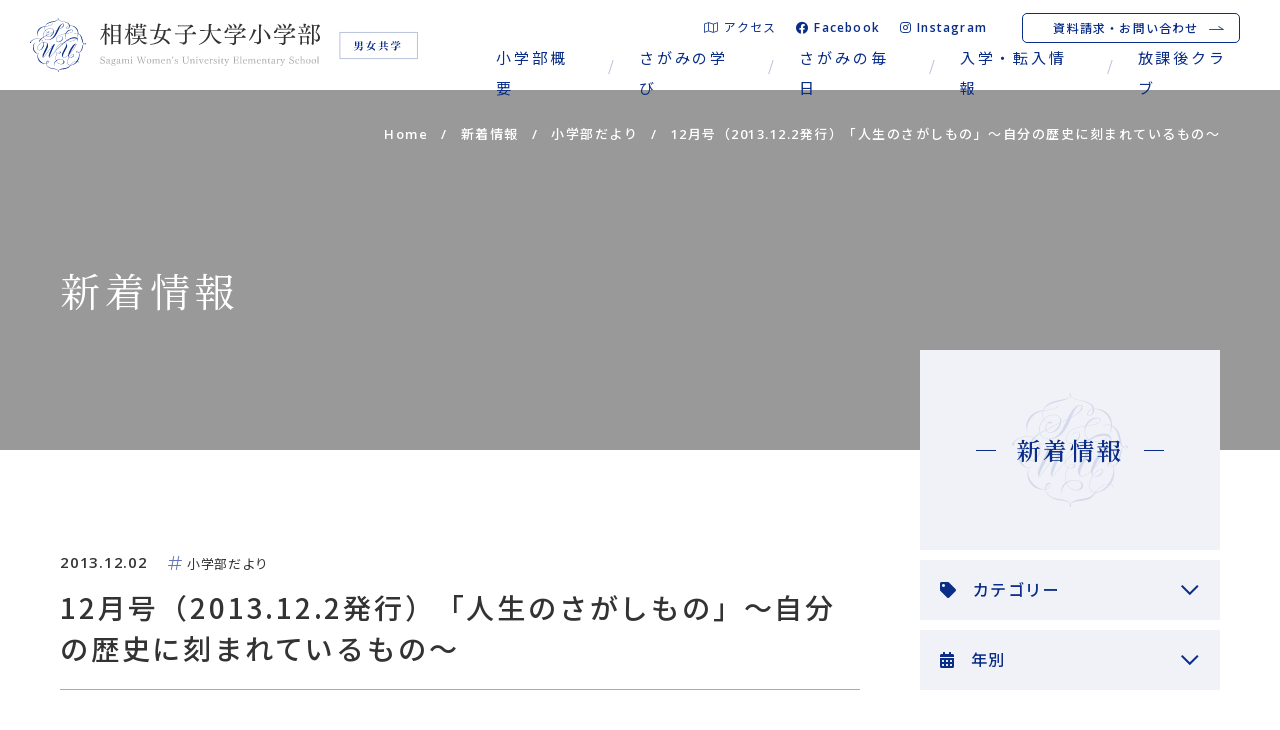

--- FILE ---
content_type: text/html; charset=UTF-8
request_url: https://www.sagami-wu.ac.jp/sho/information/839/
body_size: 6379
content:
<!DOCTYPE html><html lang="ja" dir="ltr" itemscope itemtype="https://schema.org/WebSite" ><head><meta charset="utf-8"><meta content="IE=Edge" http-equiv="X-UA-Compatible"><meta content="width=device-width" name="viewport"><meta content="telephone=no" name="format-detection"><meta content="12月号（2013.12.2発行）「人生のさがしもの」～自分の歴史に刻まれているもの～ | 相模女子大学小学部" name="title"><meta content="神奈川県相模原市に所在する、相模女子大学小学部は「毎日会いたい友だちがいる 毎日学ぶよろこびがある」をスクールコンセプトに、「自分からできる子」を育むことを目指しています。" name="description"><meta content="12月号（2013.12.2発行）「人生のさがしもの」～自分の歴史に刻まれているもの～ | 相模女子大学小学部" itemprop="name"><meta content="神奈川県相模原市に所在する、相模女子大学小学部は「毎日会いたい友だちがいる 毎日学ぶよろこびがある」をスクールコンセプトに、「自分からできる子」を育むことを目指しています。" itemprop="description"><meta content="website" property="og:type"><meta content="12月号（2013.12.2発行）「人生のさがしもの」～自分の歴史に刻まれているもの～ | 相模女子大学小学部" property="og:title"><meta content="神奈川県相模原市に所在する、相模女子大学小学部は「毎日会いたい友だちがいる 毎日学ぶよろこびがある」をスクールコンセプトに、「自分からできる子」を育むことを目指しています。" property="og:description"><meta content="https://www.sagami-wu.ac.jp/sho/information/839/" property="og:url"><meta content="https://www.sagami-wu.ac.jp/sho/wp/wp-content/themes/sagami-wu_sho/images/common/OGP.png" property="og:image"><link rel="apple-touch-icon" sizes="180x180" href="https://www.sagami-wu.ac.jp/sho/wp/wp-content/themes/sagami-wu_sho/images/common/apple-touch-icon.png"><link rel="icon" type="image/png" sizes="32x32" href="https://www.sagami-wu.ac.jp/sho/wp/wp-content/themes/sagami-wu_sho/images/common/favicon-32x32.png"><link rel="icon" type="image/png" sizes="16x16" href="https://www.sagami-wu.ac.jp/sho/wp/wp-content/themes/sagami-wu_sho/images/common/favicon-16x16.png"><link rel="manifest" href="https://www.sagami-wu.ac.jp/sho/wp/wp-content/themes/sagami-wu_sho/images/common/site.webmanifest"><link rel="mask-icon" href="https://www.sagami-wu.ac.jp/sho/wp/wp-content/themes/sagami-wu_sho/images/common/safari-pinned-tab.svg" color="#0a2d88"><meta name="msapplication-TileColor" content="#0a2d88"><meta name="theme-color" content="#ffffff"><link href='//fonts.googleapis.com' rel='preconnect dns-prefetch'><link href='//fonts.gstatic.com' rel='preconnect dns-prefetch'><link href='//www.google-analytics.com' rel='preconnect dns-prefetch'><link href='//ajaxzip3.github.io' rel='preconnect dns-prefetch'>  <script async src="https://www.googletagmanager.com/gtag/js?id=G-64B74NYZ0E"></script> <script>window.dataLayer = window.dataLayer || [];
  function gtag(){dataLayer.push(arguments);}
  gtag('js', new Date());

  gtag('config', 'G-64B74NYZ0E');</script> <link href="https://www.sagami-wu.ac.jp/sho/wp/wp-content/themes/sagami-wu_sho/css/all.min.css" class="async"><link href="https://cdnjs.cloudflare.com/ajax/libs/Swiper/4.5.0/css/swiper.min.css" class="async"><link href="https://www.sagami-wu.ac.jp/sho/wp/wp-content/themes/sagami-wu_sho/css/modaal.min.css" class="async"><link href="https://fonts.googleapis.com/css2?family=Noto+Sans+JP:wght@400;500;700&family=Open+Sans:wght@600;700&display=swap" class="async"><link href="https://fonts.googleapis.com/css2?family=Noto+Serif+JP:wght@400;500;600;700&display=swap" class="async"> <script src="https://ajax.googleapis.com/ajax/libs/jquery/3.2.1/jquery.min.js"></script> <script src="https://cdnjs.cloudflare.com/ajax/libs/Swiper/4.5.0/js/swiper.min.js" defer></script> <script src="https://cdnjs.cloudflare.com/ajax/libs/Modaal/0.4.4/js/modaal.min.js" defer></script> <script src="https://www.sagami-wu.ac.jp/sho/wp/wp-content/themes/sagami-wu_sho/js/jquery.dualtab.js" defer></script> <script src="https://www.sagami-wu.ac.jp/sho/wp/wp-content/themes/sagami-wu_sho/js/common.js" defer></script> <link media="all" href="https://www.sagami-wu.ac.jp/sho/wp/wp-content/cache/autoptimize/css/autoptimize_58c82712c13033050311c690588cf0b3.css" rel="stylesheet"><title>12月号（2013.12.2発行）「人生のさがしもの」～自分の歴史に刻まれているもの～ | 相模女子大学小学部</title><meta name='robots' content='max-image-preview:large' /><link class='async' id='css-style-css' href='https://www.sagami-wu.ac.jp/sho/wp/wp-content/themes/sagami-wu_sho/style.css' type='text/css' media='all'><link class='async' id='wp-block-library-css' href='https://www.sagami-wu.ac.jp/sho/wp/wp-includes/css/dist/block-library/style.min.css' type='text/css' media='all'><link rel="https://api.w.org/" href="https://www.sagami-wu.ac.jp/sho/wp-json/" /><link rel="alternate" title="JSON" type="application/json" href="https://www.sagami-wu.ac.jp/sho/wp-json/wp/v2/posts/839" /><link rel="EditURI" type="application/rsd+xml" title="RSD" href="https://www.sagami-wu.ac.jp/sho/wp/xmlrpc.php?rsd" /><meta name="generator" content="WordPress 6.8.3" /><link rel="canonical" href="https://www.sagami-wu.ac.jp/sho/information/839/" /><link rel='shortlink' href='https://www.sagami-wu.ac.jp/sho/?p=839' /><link rel="alternate" title="oEmbed (JSON)" type="application/json+oembed" href="https://www.sagami-wu.ac.jp/sho/wp-json/oembed/1.0/embed?url=https%3A%2F%2Fwww.sagami-wu.ac.jp%2Fsho%2Finformation%2F839%2F" /><link rel="alternate" title="oEmbed (XML)" type="text/xml+oembed" href="https://www.sagami-wu.ac.jp/sho/wp-json/oembed/1.0/embed?url=https%3A%2F%2Fwww.sagami-wu.ac.jp%2Fsho%2Finformation%2F839%2F&#038;format=xml" /><link rel="icon" href="/sho/wp/wp-content/uploads/2023/07/favicon.png" sizes="32x32" /><link rel="icon" href="/sho/wp/wp-content/uploads/2023/07/favicon.png" sizes="192x192" /><link rel="apple-touch-icon" href="/sho/wp/wp-content/uploads/2023/07/favicon.png" /><meta name="msapplication-TileImage" content="/sho/wp/wp-content/uploads/2023/07/favicon.png" />  <script async src="https://www.googletagmanager.com/gtag/js?id=UA-176045095-1"></script> <script>window.dataLayer = window.dataLayer || [];
    function gtag(){dataLayer.push(arguments);}
    gtag('js', new Date());

    gtag('config', 'UA-176045095-1');</script> </head><body itemscope itemtype="https://schema.org/WebPage" class="wp-singular post-template-default single single-post postid-839 single-format-standard wp-theme-sagami-wu_sho" id="12%e6%9c%88%e5%8f%b7%ef%bc%882013-12-2%e7%99%ba%e8%a1%8c%ef%bc%89%e3%80%8c%e4%ba%ba%e7%94%9f%e3%81%ae%e3%81%95%e3%81%8c%e3%81%97%e3%82%82%e3%81%ae%e3%80%8d%ef%bd%9e%e8%87%aa%e5%88%86%e3%81%ae%e6%ad%b4"><div class="menuWrapper"><header id="global_header" class="global_header" itemscope itemtype="https://schema.org/WPHeader"><div class="inner"><p class="gh_logo _only-SP"><a href="https://www.sagami-wu.ac.jp/sho/"><img src="https://www.sagami-wu.ac.jp/sho/wp/wp-content/themes/sagami-wu_sho/images/common/logo-sp.svg" alt="相模女子大学小学部"></a></p><p class="gh_logo _over-TB"><a href="https://www.sagami-wu.ac.jp/sho/"><img src="https://www.sagami-wu.ac.jp/sho/wp/wp-content/themes/sagami-wu_sho/images/common/logo-pc.svg" alt="相模女子大学小学部"></a></p> <button type="button" class="gh_menu" id="gh_menu"><span class="icon"></span><i>MENU</i></button></div></header><nav id="global_navigation" class="global_navigation" itemscope itemtype="https://schema.org/SiteNavigationElement"><div class="mainMenu"><ul class="gn_links-01 module_menu-01"><li class="_hasChild "> <button class="gnl_button mm_button" type="button"><span>開閉</span></button> <a class="gnl_title mm_title" href="/sho/about/" ><span>小学部概要</span></a><div class="gnl_wrapper mm_wrapper-01"><div class="gnl_inner mm_inner-01"><div class="gnl_title"><a href="/sho/about/" ><span class="en">About</span><span>小学部概要</span></a></div><ul><li><a class="gnl_title mm_title-01" href="/sho/about/academy/" >学園の中の小学部</a></li><li><a class="gnl_title mm_title-01" href="/sho/about/greeting/" >校長挨拶</a></li><li><a class="gnl_title mm_title-01" href="/sho/about/new_initiatives/" >2024年度からの取組み</a></li><li><a class="gnl_title mm_title-01" href="/sho/about/goal/" >教育の方向性</a></li><li><a class="gnl_title mm_title-01" href="/sho/about/environment/" >恵まれた自然環境</a></li><li><a class="gnl_title mm_title-01" href="/sho/about/history/" >沿革</a></li><li><a class="gnl_title mm_title-01" href="/sho/about/sagamivoice/" >SAGAMI VOICE (学校紹介通信)</a></li></ul></div></div></li><li class="_hasChild "> <button class="gnl_button mm_button" type="button"><span>開閉</span></button> <a class="gnl_title mm_title" href="/sho/education/" ><span>さがみの学び</span></a><div class="gnl_wrapper mm_wrapper-01"><div class="gnl_inner mm_inner-01"><div class="gnl_title"><a href="/sho/education/" ><span class="en">Education</span><span>さがみの学び</span></a></div><ul><li><a class="gnl_title mm_title-01" href="/sho/education/study/" >2024年度のさがみの学び</a></li><li><a class="gnl_title mm_title-01" href="/sho/education/policy/" >学びの柱①主体的に学ぶ</a></li><li><a class="gnl_title mm_title-01" href="/sho/education/policy_2/" >学びの柱②体験から学ぶ</a></li><li><a class="gnl_title mm_title-01" href="/sho/education/policy_3/" >学びの柱③出会いから学ぶ</a></li></ul></div></div></li><li class="_hasChild "> <button class="gnl_button mm_button" type="button"><span>開閉</span></button> <a class="gnl_title mm_title" href="/sho/schoollife/" ><span>さがみの毎日</span></a><div class="gnl_wrapper mm_wrapper-01"><div class="gnl_inner mm_inner-01"><div class="gnl_title"><a href="/sho/schoollife/" ><span class="en">Schoollife</span><span>さがみの毎日</span></a></div><ul><li><a class="gnl_title mm_title-01" href="/sho/schoollife/day/" >小学部の一日</a></li><li><a class="gnl_title mm_title-01" href="/sho/schoollife/timetable/" >時間割の特徴</a></li><li><a class="gnl_title mm_title-01" href="/sho/schoollife/schedule/" >年間行事</a></li><li><a class="gnl_title mm_title-01" href="/sho/schoollife/curriculum/" >教育課程表</a></li><li><a class="gnl_title mm_title-01" href="/sho/schoollife/security/" >安全への取り組み</a></li><li><a class="gnl_title mm_title-01" href="/sho/schoollife/uniform/" >制服や持ち物</a></li><li><a class="gnl_title mm_title-01" href="/sho/schoollife/lunch/" >給食</a></li><li><a class="gnl_title mm_title-01" href="/sho/schoollife/afterschool/" >放課後クラブ</a></li></ul></div></div></li><li class="_hasChild "> <button class="gnl_button mm_button" type="button"><span>開閉</span></button> <a class="gnl_title mm_title" href="/sho/admission/" ><span>入学・転入情報</span></a><div class="gnl_wrapper mm_wrapper-01"><div class="gnl_inner mm_inner-01"><div class="gnl_title"><a href="/sho/admission/" ><span class="en">Admission</span><span>入学・転入情報</span></a></div><ul><li><a class="gnl_title mm_title-01" href="/sho/admission/requirements/" >募集・入試要項</a></li><li><a class="gnl_title mm_title-01" href="/sho/admission/event/" >イベント情報</a></li><li><a class="gnl_title mm_title-01" href="/sho/information/category/entrance-exams/" >新着情報</a></li><li><a class="gnl_title mm_title-01" href="/sho/admission/transfer/" >転入・編入学案内</a></li><li><a class="gnl_title mm_title-01" href="/sho/admission/qa/" >よくある質問</a></li><li><a class="gnl_title mm_title-01" href="https://docs.google.com/forms/d/e/1FAIpQLSdRHf_ADUvM9hsW9bnpXCiET8dPp7g1DHwD2bd34gk9JC0flQ/viewform" target="_blank">最新情報メール配信サービス</a></li></ul></div></div></li><li > <a class="gnl_title mm_title" href="/sho/schoollife/afterschool/" ><span>放課後クラブ</span></a></li></ul><ul class="gn_links-01 module_menu-01 _only-SP"><li class=""> <a href="/sho/access/" class="gnl_title mm_title" ><span><i class="fal fa-map"></i>アクセス</span></a></li><li class=""> <a href="https://www.facebook.com/%E7%9B%B8%E6%A8%A1%E5%A5%B3%E5%AD%90%E5%A4%A7%E5%AD%A6-%E5%B0%8F%E5%AD%A6%E9%83%A8-412646779092292/" class="gnl_title mm_title" target="_blank"><span><i class="fab fa-facebook"></i>Facebook</span></a></li><li class=""> <a href="https://www.instagram.com/sagami.w.u_elementaryschool?igshid=NTc4MTIwNjQ2YQ%3D%3D" class="gnl_title mm_title" target="_blank"><span><i class="fab fa-instagram "></i>Instagram</span></a></li></ul></div><div class="subMenu"><ul class="gn_links-02 module_menu-02 _over-TB"><li class=""> <a href="/sho/access/" ><span><i class="fal fa-map"></i>アクセス</span></a></li><li class=""> <a href="https://www.facebook.com/%E7%9B%B8%E6%A8%A1%E5%A5%B3%E5%AD%90%E5%A4%A7%E5%AD%A6-%E5%B0%8F%E5%AD%A6%E9%83%A8-412646779092292/" target="_blank"><span><i class="fab fa-facebook"></i>Facebook</span></a></li><li class=""> <a href="https://www.instagram.com/sagami.w.u_elementaryschool?igshid=NTc4MTIwNjQ2YQ%3D%3D" target="_blank"><span><i class="fab fa-instagram "></i>Instagram</span></a></li></ul><ul class="gn_links-03"><li class=""> <a href="/sho/contact/" ><span>資料請求・お問い合わせ</span><svg xmlns="http://www.w3.org/2000/svg" width="15.5" height="4.781" viewBox="0 0 15.5 4.781"><path d="M358,2266.75h14.5l-5-3.583" transform="translate(-357.5 -2262.469)" fill="none" stroke="#0a2d88" stroke-linecap="round" stroke-linejoin="round" stroke-width="1"/></svg></a></li></ul><ul class="_only-SP gn_links-04"><li class=""> <a href="https://www.sagami-wu.ac.jp/foundation/" target="_blank"><span>学校法人相模女子大学</span><i class="fal fa-window-restore"></i></a></li><li class=""> <a href="https://www.sagami-wu.ac.jp/" target="_blank"><span>相模女子大学</span><i class="fal fa-window-restore"></i></a></li><li class=""> <a href="https://www.sagami-wu.ac.jp/chukou/" target="_blank"><span>相模女子大学中学部・高等部</span><i class="fal fa-window-restore"></i></a></li><li class=""> <a href="http://www.sagami-wu-kg.jp/" target="_blank"><span>認定こども園相模女子大学幼稚部</span><i class="fal fa-window-restore"></i></a></li></ul></div></nav></div><div class="overlay" id="overlay"></div><div class="global_wrapper"><main id="global_contents" class="global_contents" itemscope itemprop="mainContentOfPage"><section><div class="global_mainVisual"><div class="global_inner"><div class="gm_background" style="background-image: url()"></div><div class="gm_box"><div class="inner"><p class="gm_title"><span>新着情報</span></p></div></div></div></div><nav class="module_breadCrumb"><div class="global_inner"><ul class="module_breadCrumb-01" itemprop="Breadcrumb" itemscope itemtype="https://schema.org/BreadcrumbList"><li itemprop="itemListElement" itemscope itemtype="https://schema.org/ListItem"><a itemscope itemtype="https://schema.org/Thing" itemprop="item" href="https://www.sagami-wu.ac.jp/sho/" class="home" ><span itemprop="name">Home</span></a><meta itemprop="position" content="1" /></li><li itemprop="itemListElement" itemscope itemtype="https://schema.org/ListItem"><a itemscope itemtype="https://schema.org/Thing" itemprop="item" href="https://www.sagami-wu.ac.jp/sho/information/" ><span itemprop="name">新着情報</span></a><meta itemprop="position" content="2" /></li><li itemprop="itemListElement" itemscope itemtype="https://schema.org/ListItem"><a itemscope itemtype="https://schema.org/Thing" itemprop="item" href="https://www.sagami-wu.ac.jp/sho/information/category/shogakubu-dayori/"><span itemprop="name">小学部だより</span></a><meta itemprop="position" content="3" /></li><li itemprop="itemListElement" itemscope itemtype="https://schema.org/ListItem"><span itemprop="name">12月号（2013.12.2発行）「人生のさがしもの」～自分の歴史に刻まれているもの～</span><meta itemprop="position" content="4" /></li></ul></div></nav><div class="global_inner _column"><div class="gc_main"><article><div class="module_titleSingle"><div class="head"><p class="date"><time datetime="2013-12-02">2013.12.02</time></p><p class="category"> <span class="label shogakubu-dayori">小学部だより</span></p></div><div class="body"><h1 class="title"><span>12月号（2013.12.2発行）「人生のさがしもの」～自分の歴史に刻まれているもの～</span></h1></div></div><div id="blog-detail"><p><img fetchpriority="high" decoding="async" class="alignnone  wp-image-37" src="/sho/old-blog-data/wp-content/uploads/sites/2/2014/10/2013.12.8.jpg" alt="2013.12.8" width="700" height="1379" /></p></div></article><ul class="module_pager-02"><li class="prev"><a href="https://www.sagami-wu.ac.jp/sho/information/838/"><div class="svg"><svg xmlns="http://www.w3.org/2000/svg" width="33" height="33" viewBox="0 0 33 33"><g transform="translate(25.906 21)"><rect width="33" height="33" rx="16.5" transform="translate(-25.906 -21)" fill="#0a2d88"/><path d="M233.8,25.156h-17l6.088-4.552" transform="translate(-234.583 -29.105)" fill="none" stroke="#fff" stroke-linecap="square" stroke-width="1"/></g></svg></div><span>前の記事へ</span></a></li><li class="back"><a href="https://www.sagami-wu.ac.jp/sho/information/"><span>新着情報一覧に戻る</span></a></li><li class="next"><a href="https://www.sagami-wu.ac.jp/sho/information/16595/"><span>次の記事へ</span><div class="svg"><svg xmlns="http://www.w3.org/2000/svg" width="33" height="33" viewBox="0 0 33 33"><g transform="translate(495 20)"><rect width="33" height="33" rx="16.5" transform="translate(-495 -20)" fill="#0a2d88"/><path d="M216.8,25.156h17.3L227.9,20.6" transform="translate(-704.295 -28.105)" fill="none" stroke="#fff" stroke-linecap="square" stroke-width="1"/></g></svg></div></a></li></ul></div><aside class="gc_sub"><nav class="archive_navigation" id="archive_navigation"><div class="localTitle"> <span>新着情報</span></div><ul class="ln_links-01 module_menu-01 _category"><li> <a class="lnl_title mm_title" href="#"><div class="box"> <span><i class="fas fa-tag"></i>カテゴリー</span></div><div class="button"> <span></span></div> </a><div class="lnl_wrapper mm_wrapper-01"><div class="lnl_inner mm_inner-01"><ul><li><a class="lnl_title mm_title-01" href="https://www.sagami-wu.ac.jp/sho/information/category/news/"><span>お知らせ</span></a></li><li><a class="lnl_title mm_title-01" href="https://www.sagami-wu.ac.jp/sho/information/category/entrance-exams/"><span>入試情報</span></a></li><li><a class="lnl_title mm_title-01" href="https://www.sagami-wu.ac.jp/sho/information/category/shogakubu-dayori/"><span>小学部だより</span></a></li></ul></div></div></li></ul><ul class="ln_links-01 module_menu-01 _archive"><li> <a class="lnl_title mm_title" href="#"><div class="box"> <span><i class="fas fa-calendar-alt"></i>年別</span></div><div class="button"> <span></span></div> </a><div class="lnl_wrapper mm_wrapper-01"><div class="lnl_inner mm_inner-01"><ul><li><a class="lnl_title mm_title-01" href="https://www.sagami-wu.ac.jp/sho/information/date/2025/">2025年度</a></li><li><a class="lnl_title mm_title-01" href="https://www.sagami-wu.ac.jp/sho/information/date/2024/">2024年度</a></li><li><a class="lnl_title mm_title-01" href="https://www.sagami-wu.ac.jp/sho/information/date/2023/">2023年度</a></li><li><a class="lnl_title mm_title-01" href="https://www.sagami-wu.ac.jp/sho/information/date/2022/">2022年度</a></li><li><a class="lnl_title mm_title-01" href="https://www.sagami-wu.ac.jp/sho/information/date/2021/">2021年度</a></li><li><a class="lnl_title mm_title-01" href="https://www.sagami-wu.ac.jp/sho/information/date/2020/">2020年度</a></li><li><a class="lnl_title mm_title-01" href="https://www.sagami-wu.ac.jp/sho/information/date/2019/">2019年度</a></li><li><a class="lnl_title mm_title-01" href="https://www.sagami-wu.ac.jp/sho/information/date/2018/">2018年度</a></li><li><a class="lnl_title mm_title-01" href="https://www.sagami-wu.ac.jp/sho/information/date/2017/">2017年度</a></li><li><a class="lnl_title mm_title-01" href="https://www.sagami-wu.ac.jp/sho/information/date/2016/">2016年度</a></li><li><a class="lnl_title mm_title-01" href="https://www.sagami-wu.ac.jp/sho/information/date/2015/">2015年度</a></li><li><a class="lnl_title mm_title-01" href="https://www.sagami-wu.ac.jp/sho/information/date/2014/">2014年度</a></li><li><a class="lnl_title mm_title-01" href="https://www.sagami-wu.ac.jp/sho/information/date/2013/">2013年度</a></li></ul></div></div></li></ul></nav></aside></div></section></main></div><footer id="global_footer" class="global_footer" itemscope itemtype="https://schema.org/WPFooter"> <a href="#" class="topPage"><div class="svg"><svg xmlns="http://www.w3.org/2000/svg" width="19.329" height="5.751" viewBox="0 0 19.329 5.751"><path d="M216.8,25.156h17.3L227.9,20.6" transform="translate(-216.295 -19.906)" fill="none" stroke="#0a2d88" stroke-linecap="square" stroke-width="1"/></svg></div> </a><div class="gf_information"><div class="global_inner"><p class="gf_logo"><a href="https://www.sagami-wu.ac.jp/sho/"><img src="https://www.sagami-wu.ac.jp/sho/wp/wp-content/themes/sagami-wu_sho/images/common/logo-white.svg" alt="相模女子大学小学部"></a></p> <address><p class="gf_address"><span>〒252-0383</span><span> 相模原市南区文京2-1-1</span></p><p class="gf_tel">TEL<a href="tel:0427421444">042-742-1444</a></p><p class="gf_fax"><span>FAX：042-742-1429</span><span>E-Mail：&#115;h&#111;&#64;&#109;&#97;&#105;&#108;&#50;.&#115;&#97;g&#97;&#109;&#105;&#45;&#119;u.&#97;&#99;&#46;&#106;p</span></p> </address><ul class="gf_link"><li class=""> <a href="/sho/about/" ><span>小学部概要</span></a></li><li class=""> <a href="/sho/education/" ><span>さがみの学び</span></a></li><li class=""> <a href="/sho/schoollife/" ><span>さがみの毎日</span></a></li><li class=""> <a href="/sho/admission/" ><span>入学・転入情報</span></a></li><li class=""> <a href="/sho/schoollife/afterschool/" ><span>放課後クラブ</span></a></li></ul><ul class="gf_link"><li class=""> <a href="/sho/access/" ><span><i class="fal fa-map"></i>アクセス</span></a></li><li class=""> <a href="https://www.facebook.com/%E7%9B%B8%E6%A8%A1%E5%A5%B3%E5%AD%90%E5%A4%A7%E5%AD%A6-%E5%B0%8F%E5%AD%A6%E9%83%A8-412646779092292/" target="_blank"><span><i class="fab fa-facebook"></i>Facebook</span></a></li><li class=""> <a href="https://www.instagram.com/sagami.w.u_elementaryschool?igshid=NTc4MTIwNjQ2YQ%3D%3D" target="_blank"><span><i class="fab fa-instagram "></i>Instagram</span></a></li><li class=""> <a href="/sho/contact/" ><span>資料請求・お問い合わせ</span></a></li></ul><ul class="gf_link"><li class=""> <a href="https://www.sagami-wu.ac.jp/sho/wp/wp-content/uploads/2025/08/aa67be354a5c0afe240f539592b3fcad.pdf" ><span>いじめ防止基本方針</span></a></li></ul><ul class="gf_sns"><li><a href="https://www.facebook.com/%E7%9B%B8%E6%A8%A1%E5%A5%B3%E5%AD%90%E5%A4%A7%E5%AD%A6-%E5%B0%8F%E5%AD%A6%E9%83%A8-412646779092292/" target="_blank"><span><i class="fab fa-facebook"></i></span></a></li><li><a href="https://instagram.com/sagami.w.u_elementaryschool?igshid=NTc4MTIwNjQ2YQ==" target="_blank"><span><i class="fab fa-instagram "></i></span></a></li></ul><p class="gf_copyright"><span>©2020 Sagami Women's University<br> Elementary School</span></p></div></div><div class="gf_linkbox"><div class="global_inner"><ul class="list"><li><a href="https://www.sagami-wu.ac.jp/foundation/" target="_blank"><span>学校法人相模女子大学</span><i class="fal fa-window-restore"></i></a></li><li><a href="https://www.sagami-wu.ac.jp/" target="_blank"><span>相模女子大学</span><i class="fal fa-window-restore"></i></a></li><li><a href="https://www.sagami-wu.ac.jp/chukou/" target="_blank"><span>相模女子大学中学部・高等部</span><i class="fal fa-window-restore"></i></a></li><li><a href="http://www.sagami-wu-kg.jp/" target="_blank"><span>認定こども園相模女子大学幼稚部</span><i class="fal fa-window-restore"></i></a></li></ul></div></div></footer> <script type="speculationrules">{"prefetch":[{"source":"document","where":{"and":[{"href_matches":"\/sho\/*"},{"not":{"href_matches":["\/sho\/wp\/wp-*.php","\/sho\/wp\/wp-admin\/*","\/sho\/wp\/wp-content\/uploads\/*","\/sho\/wp\/wp-content\/*","\/sho\/wp\/wp-content\/plugins\/*","\/sho\/wp\/wp-content\/themes\/sagami-wu_sho\/*","\/sho\/*\\?(.+)"]}},{"not":{"selector_matches":"a[rel~=\"nofollow\"]"}},{"not":{"selector_matches":".no-prefetch, .no-prefetch a"}}]},"eagerness":"conservative"}]}</script> </body></html>

--- FILE ---
content_type: text/css
request_url: https://www.sagami-wu.ac.jp/sho/wp/wp-content/themes/sagami-wu_sho/style.css
body_size: 136
content:
@charset "UTF-8";

/*
Theme Name: sagami-wu_sho
Author: Codia Inc.
Description: Original theme of Codia Production
License: Codia Inc.
*/


--- FILE ---
content_type: image/svg+xml
request_url: https://www.sagami-wu.ac.jp/sho/wp/wp-content/themes/sagami-wu_sho/images/common/logo-white.svg
body_size: 11866
content:
<svg xmlns="http://www.w3.org/2000/svg" width="315.112" height="25.704" viewBox="0 0 315.112 25.704"><path d="M7.112 6.3V1.484c.924-.336 1.2-.476 1.2-.728 0-.308-.364-.392-3.136-.7a29.383 29.383 0 01.112 3.276V6.3H2.44a9.286 9.286 0 01-2.044-.224l.168 1.008a14.455 14.455 0 011.876-.14h2.52a25.6 25.6 0 01-1.4 4.872 39.489 39.489 0 01-3.556 7.14l.28.252a19.842 19.842 0 003.136-4.284 24.915 24.915 0 002.268-5.068l-.168 3.192c-.056.616-.056 1.96-.056 3.92 0 .644-.028 1.2-.028 1.96-.028 1.484-.028 1.484-.14 6.16.028.252.084.308.364.308a5.585 5.585 0 001.316-.168c.2-.084.252-.112.252-.28v-.028c-.056-3.78-.056-3.78-.084-14.644a13.644 13.644 0 012.38 3.752c.448 1.036.56 1.176.84 1.176.392 0 .84-.952.84-1.848 0-.812-.364-1.26-1.82-2.3a25.113 25.113 0 00-2.24-1.372V6.94h4.592c.168 0 .28-.056.28-.14a.473.473 0 00-.056-.14c-.952-.98-1.232-1.26-2.212-2.156-.616.728-.812.98-1.456 1.792zm7.448-4.256A23.41 23.41 0 0012.46.56c.056 3.724.084 5.684.084 11.228 0 9.044 0 9.044-.112 12.824 0 .308.084.392.392.392 1.232 0 1.568-.112 1.568-.476v-1.876h7.924v1.876c0 .252.112.336.42.336a4.76 4.76 0 001.344-.168.34.34 0 00.224-.364c-.084-5.348-.084-5.348-.084-21.084.812-.336 1.036-.5 1.036-.728 0-.14-.112-.28-.336-.476A24.786 24.786 0 0023.212.756c-.476.532-.616.7-1.12 1.288zm7.756 6.328h-7.924V2.688h7.924zm0 .644v5.992h-7.924V9.016zm0 6.636v6.356h-7.924v-6.356zm30.3 2.912c.28.588.364.728.476.98a11.258 11.258 0 004.056 4.064 11.876 11.876 0 003.556 1.568 2.934 2.934 0 011.792-1.968l.028-.392a13.668 13.668 0 01-7.028-1.848 7.293 7.293 0 01-2.268-2.408h9.3c.14 0 .28-.084.28-.2q0-.084-.168-.252c-1.176-.924-1.176-.924-2.436-1.932l-1.484 1.736h-5.936a12.774 12.774 0 00.56-2.856h4.2v.588c.056.2.14.28.392.28a6.3 6.3 0 001.26-.14c.14-.056.2-.14.224-.336-.056-2.492-.056-2.52-.084-7 .644-.336.84-.5.84-.644 0-.084-.084-.2-.364-.448-.476-.336-.952-.728-1.484-1.148-.476.5-.616.672-1.036 1.176h-9.184a21.794 21.794 0 00-2.072-1.176c.084 1.82.084 2.492.084 4.228 0 2.072 0 2.632-.084 5.516.028.252.14.336.364.336a9.955 9.955 0 001.316-.112.411.411 0 00.2-.336v-.784h3.612a10.6 10.6 0 01-.532 2.856h-5.124a9.2 9.2 0 01-2.6-.28l.28 1.148a7.433 7.433 0 012.324-.224h4.872a8.162 8.162 0 01-2.408 3.416 15.873 15.873 0 01-5.1 2.828l.112.42a14.23 14.23 0 002.66-.728 11.9 11.9 0 004.256-2.548 9.331 9.331 0 002.3-3.388zm-4.7-7.924v-2.6h9.632v2.6zm9.632.644v3.136h-9.632v-3.136zM42.036 6.272V1.4c.952-.28 1.26-.42 1.26-.644 0-.28-.308-.364-1.652-.5a34.331 34.331 0 01-1.456-.168 41.85 41.85 0 01.112 3.108v3.08h-2.16a6.753 6.753 0 01-1.848-.252l.28 1.092a4.364 4.364 0 011.568-.2h1.96a46.172 46.172 0 01-4 12.1l.308.252a27.009 27.009 0 004.228-8.876l-.2 4.7-.308 10.108c.028.252.112.336.42.336h.056c.084 0 .252-.028.476-.028.756 0 .98-.112.98-.5V10.192a9.53 9.53 0 011.54 2.912c.252.756.252.756.392.9a.509.509 0 00.224.168c.392 0 .84-.868.84-1.624 0-.5-.168-.784-.756-1.288a12.578 12.578 0 00-2.24-1.54v-2.8h3.5c.14 0 .252-.084.252-.168a.308.308 0 00-.084-.168L43.88 4.736c-.476.672-.616.868-1.148 1.54zM50.8 3.388v-2.1c.868-.252 1.12-.364 1.12-.588 0-.252-.784-.42-2.94-.616.056.868.084 1.26.084 2.324v.98h-2.548a6.077 6.077 0 01-2.072-.308l.252 1.176a6.238 6.238 0 011.82-.224h2.548c-.028.756-.028 1.036-.084 2.128 0 .224.112.336.364.336a6.3 6.3 0 001.26-.14c.168-.056.224-.2.224-.476-.028-.9-.028-1.26-.028-1.848h3.584c0 1.148 0 1.148-.028 2.156 0 .224.112.336.364.336 1.456-.084 1.456-.112 1.456-.56-.056-.924-.056-1.26-.056-1.932h5.8c.2 0 .336-.084.336-.168 0-.056-.028-.112-.112-.2a22.341 22.341 0 00-2.324-1.988c-.644.728-.84.952-1.456 1.708h-2.24V1.256c.756-.168 1.092-.336 1.092-.56s-.364-.336-1.54-.448c-.308-.056-.728-.084-1.372-.168a17.816 17.816 0 01.084 2.212v1.092zm47.516 4.676c.2 0 .308-.084.308-.2a.645.645 0 00-.084-.252 28.908 28.908 0 00-2.7-2.204c-.84.84-1.092 1.12-1.876 2.016h-10.86c.7-1.82 1.12-3 1.96-5.572 1.2-.2 1.428-.28 1.428-.532 0-.168-.112-.28-.364-.364A28.268 28.268 0 0083.3.172a49.545 49.545 0 01-2.352 7.252h-4.872A11.887 11.887 0 0172.8 7.06l.28 1.2a20.9 20.9 0 012.828-.2h4.788a59.876 59.876 0 01-4.144 8.68.532.532 0 00-.084.252c0 .084.056.168.2.224a6.234 6.234 0 001.456.252.417.417 0 00.42-.252c.476-.868.7-1.316.98-1.848a39.832 39.832 0 015.816 2.64 15.23 15.23 0 01-4.868 3.72 33.032 33.032 0 01-7.392 2.716l.112.5a29.3 29.3 0 007.336-1.788 16.005 16.005 0 006.384-4.2 32.225 32.225 0 016.384 4.732c1.12 1.064 1.428 1.288 1.736 1.288.392 0 .644-.532.644-1.288a2.732 2.732 0 00-1.092-2.156 53.5 53.5 0 00-6.744-3.724 19.789 19.789 0 002.66-4.676 21.938 21.938 0 001.316-5.068zm-8.568 0a19.273 19.273 0 01-.672 3.024A17.165 17.165 0 0186.1 17.08a58.794 58.794 0 00-6.3-2.212 119.282 119.282 0 003.052-6.8zm24.612-6.076a15.957 15.957 0 01-3.08-.28l.252 1.064a22.948 22.948 0 012.632-.14h12.572a31.124 31.124 0 01-4.48 4.984c-.5-.112-.952-.224-1.82-.364a23.733 23.733 0 01.168 4.06v.532h-8.82a16.913 16.913 0 01-3.08-.252l.308 1.036a23.866 23.866 0 012.772-.14h8.82v9.884c0 .5-.056.56-.42.588l-6.42-.252-.056.5c2.832.284 3.556.4 4.172.676.644.28.9.616 1.288 1.736a9.731 9.731 0 002.3-.784 1.852 1.852 0 001.172-1.876v-.672l-.028-2.88v-6.92h11.676a.276.276 0 00.28-.252.455.455 0 00-.112-.252 55.906 55.906 0 00-2.828-2.38 48.755 48.755 0 00-1.96 2.24h-7.056V8.96c1.008-.448 1.148-.56 1.148-.756 0-.14-.2-.28-.56-.364-.056 0-.112-.028-.2-.028a35.676 35.676 0 004.928-3.472c.252-.2.672-.5 1.176-.924 1.568-.168 1.6-.168 1.764-.308a.373.373 0 00.168-.252c0-.14-.14-.28-.476-.532a49.107 49.107 0 00-2.52-1.82c-.588.616-.756.812-1.316 1.484zm55.88 6.58a.285.285 0 00.308-.252q0-.084-.168-.252a31.55 31.55 0 00-2.772-2.356 32.08 32.08 0 00-1.624 2.212h-7.868c.14-1.652.2-2.744.308-5.992.84-.28 1.2-.5 1.2-.784 0-.336-.224-.364-3.472-.672a12.065 12.065 0 01.144 1.936c0 1.708-.084 3.864-.224 5.516h-8.032a14.31 14.31 0 01-2.884-.224l.168 1.064a12.473 12.473 0 012.6-.2h8.116a19.026 19.026 0 01-6.38 12.8 26.775 26.775 0 01-5.18 3.556l.224.392a22.2 22.2 0 003.636-1.652 21.21 21.21 0 005.66-4.676 18.242 18.242 0 003.976-9.884 29.993 29.993 0 001.372 4.732 24.376 24.376 0 004.508 7.336 18.3 18.3 0 004.784 3.948c.588-1.372.98-1.68 2.548-1.876l.056-.392a13.236 13.236 0 01-3.664-1.568 19.769 19.769 0 01-5.908-5.488 22.305 22.305 0 01-3.3-7.224zm24.64 7.224v-1.428c.812-.168 1.092-.28 1.092-.5 0-.14-.112-.224-.364-.308a30.972 30.972 0 004.564-3.024c1.092-.084 1.428-.2 1.428-.448 0-.14-.112-.28-.364-.476-.812-.644-1.092-.84-1.96-1.484-.532.532-.7.7-1.232 1.26h-10.052a11.863 11.863 0 01-2.156-.2l.168.98a12.417 12.417 0 012.016-.14h9.828a17.55 17.55 0 01-2.968 3.36 49.725 49.725 0 00-2.128-.364c.056 1.568.056 1.736.056 2.3v.476h-9.436a11.508 11.508 0 01-2.408-.224l.168.98a20.343 20.343 0 012.3-.112h9.38v6.548c0 .308-.084.392-.448.392-2.968-.14-3.164-.14-5.292-.308v.42c3.92.616 4.088.7 4.4 2.212a6.211 6.211 0 002.428-.616 1.6 1.6 0 001.008-1.6c-.028-1.76-.028-2.572-.028-3.78v-3.272h11.508c.2 0 .336-.084.336-.2a.591.591 0 00-.112-.28 65.817 65.817 0 00-2.548-2.324 40.56 40.56 0 00-1.792 2.156zm3.22-9.884a32.579 32.579 0 003.864-3.752c.224 0 .476.028.616.028.448 0 .784-.168.784-.42s-.28-.392-2.94-1.428a24.576 24.576 0 01-3.024 5.572h-12.66c.028-.588.028-.756.028-1.6h-.528c-.28 2.072-.84 3.276-1.96 4.116-.7.532-.84.728-.84 1.12a3.358 3.358 0 00.308 1.148c.112.308.308.448.5.448a1.968 1.968 0 001.232-.868 6.36 6.36 0 001.232-3.724H203a16.513 16.513 0 01-.784 3.164l.28.112c.588-.588.588-.588 1.12-1.176.84-.952.84-.952 1.4-1.54 1.26-.028 1.736-.2 1.736-.532 0-.14-.112-.28-.392-.476-.98-.756-1.288-.952-2.3-1.624-.616.588-.784.784-1.372 1.428zM186 .868a13.563 13.563 0 011.94 3.808c.28.784.392.952.672.952a.532.532 0 00.42-.224 3 3 0 00.588-1.6 1.623 1.623 0 00-.672-1.176 18.245 18.245 0 00-2.66-1.988zm5.684-.616a10.547 10.547 0 011.9 4.032c.28 1.008.364 1.148.7 1.148a.7.7 0 00.588-.364 3.622 3.622 0 00.532-1.54c0-.728-1.008-1.764-3.416-3.528zm37.156 21.756c0 .364-.084.448-.448.476a56.647 56.647 0 01-5.904-.476v.476c4 .728 4.564 1.036 4.648 2.576 3.024-.5 3.752-1.036 3.836-2.856-.032-3.196-.056-5.488-.056-6.696V2.128c.952-.224 1.288-.392 1.288-.728 0-.364-.2-.42-3.5-.868a28.271 28.271 0 01.14 2.968zm5.4-14.448a27.9 27.9 0 013.416 5.1 49.177 49.177 0 012.584 5.96c.224.7.392.952.644.952.532 0 1.008-1.4 1.008-2.884 0-.98-.448-1.876-1.792-3.584a37.683 37.683 0 00-5.46-5.796zm-17.044 12.348a24.119 24.119 0 003.944-4.592 36.23 36.23 0 003.556-6.356h.14c.868 0 1.232-.14 1.232-.476 0-.112-.084-.2-.252-.28a25.62 25.62 0 00-3-1.092 32.385 32.385 0 01-1.676 4.956 34.625 34.625 0 01-4.28 7.532zm49.924-4.116v-1.428c.812-.168 1.092-.28 1.092-.5 0-.14-.112-.224-.364-.308a30.973 30.973 0 004.564-3.024c1.092-.084 1.428-.2 1.428-.448 0-.14-.112-.28-.364-.476-.812-.644-1.092-.84-1.96-1.484-.532.532-.7.7-1.232 1.26h-10.052a11.863 11.863 0 01-2.156-.2l.168.98a12.417 12.417 0 012.016-.14h9.828a17.55 17.55 0 01-2.968 3.36 49.725 49.725 0 00-2.128-.364c.056 1.568.056 1.736.056 2.3v.476h-9.436a11.508 11.508 0 01-2.408-.224l.168.98a20.343 20.343 0 012.3-.112h9.38v6.548c0 .308-.084.392-.448.392-2.968-.14-3.164-.14-5.292-.308v.42c3.92.616 4.088.7 4.4 2.212a6.211 6.211 0 002.428-.616 1.6 1.6 0 001.008-1.6c-.028-1.764-.028-2.576-.028-3.78v-3.272h11.508c.2 0 .336-.084.336-.2a.591.591 0 00-.112-.28 65.817 65.817 0 00-2.548-2.324 40.56 40.56 0 00-1.792 2.156zm3.22-9.884a32.578 32.578 0 003.864-3.752c.224 0 .476.028.616.028.448 0 .784-.168.784-.42s-.28-.392-2.94-1.428a24.576 24.576 0 01-3.024 5.572h-12.656c.028-.588.028-.756.028-1.6h-.532c-.28 2.072-.84 3.276-1.96 4.116-.7.532-.84.728-.84 1.12a3.358 3.358 0 00.308 1.148c.112.308.308.448.5.448a1.968 1.968 0 001.232-.868 6.36 6.36 0 001.232-3.724h18.288a16.513 16.513 0 01-.784 3.164l.28.112c.588-.588.588-.588 1.12-1.176.84-.952.84-.952 1.4-1.54 1.26-.028 1.736-.2 1.736-.532 0-.14-.112-.28-.392-.476-.98-.756-1.288-.952-2.3-1.624-.616.588-.784.784-1.372 1.428zm-12.1-5.04a13.563 13.563 0 011.932 3.808c.28.784.392.952.672.952a.532.532 0 00.42-.224 3 3 0 00.588-1.6 1.623 1.623 0 00-.672-1.176A18.245 18.245 0 00258.52.64zm5.684-.616a10.547 10.547 0 011.9 4.032c.28 1.008.364 1.148.7 1.148a.7.7 0 00.588-.364 3.622 3.622 0 00.532-1.54c0-.728-1.008-1.764-3.416-3.528zM298 3.752V1.26c.728-.224 1.036-.392 1.036-.644 0-.308-.364-.392-3-.616a19.871 19.871 0 01.112 2.072v1.68h-3.64a13.9 13.9 0 01-2.352-.224l.168 1.008a13.014 13.014 0 012.184-.14H304.5q.336 0 .336-.168a.8.8 0 00-.168-.28 27.16 27.16 0 00-2.072-1.876c-.644.728-.84.952-1.512 1.68zm.5 7.56a33.427 33.427 0 003.052-4.7c.868-.056 1.26-.2 1.26-.448s-.252-.364-2.94-1.064a29.091 29.091 0 01-1.988 6.216h-6.344a10.511 10.511 0 01-2.184-.224l.2 1.008a13.106 13.106 0 011.96-.14h13.544c.168 0 .28-.084.28-.168a.576.576 0 00-.14-.252 36.457 36.457 0 00-2.24-1.988c-.588.728-.784.98-1.4 1.764zm-6.608-5.992a11.866 11.866 0 011.988 5.012c.028.252.14.392.28.392.5 0 1.316-1.148 1.316-1.876 0-.84-1.092-2.072-3.332-3.78zm1.876 17.7h6.692v1.312c0 .28.084.336.56.336 1.036 0 1.344-.112 1.372-.476 0-1.12 0-1.932-.028-2.492v-5.6c.588-.224.812-.392.812-.588a.482.482 0 00-.224-.364c-.7-.532-.924-.7-1.652-1.232-.392.5-.532.672-.924 1.2h-6.5c-.868-.616-1.148-.784-2.072-1.344.084 2.52.084 2.52.084 3.5 0 3-.028 5.012-.14 7.336 0 .308.112.364.644.364 1.092 0 1.344-.084 1.372-.476zm0-7.252h6.692v6.608h-6.692zM307.376 2.72h4.464a45.854 45.854 0 01-2.744 7.9 11.882 11.882 0 012.688 3.36 6.474 6.474 0 01.756 3.444 3.933 3.933 0 01-.448 2.408 1.139 1.139 0 01-.924.28c-.28 0-.784-.028-1.932-.14-.252-.028-.728-.084-1.26-.14l-.028.42c2.044.56 2.576.98 2.688 2.128a4.542 4.542 0 002.688-1.2 4.531 4.531 0 001.148-3.444 6.571 6.571 0 00-1.512-4.4 12.808 12.808 0 00-3.136-2.884 45.612 45.612 0 004.284-7.28c.7-.14 1.008-.28 1.008-.532 0-.112-.084-.224-.252-.392-.812-.672-1.092-.868-1.96-1.54-.5.672-.5.672-1.008 1.372h-4.34c-.9-.532-1.176-.7-2.1-1.2.112 1.932.14 2.912.14 6.272 0 5.964-.084 13.748-.224 18.116.028.308.112.364.56.364a4.382 4.382 0 001.316-.168.385.385 0 00.168-.364v-2.756c-.028-1.092-.028-1.848-.028-2.072z" fill="#fff"/></svg>